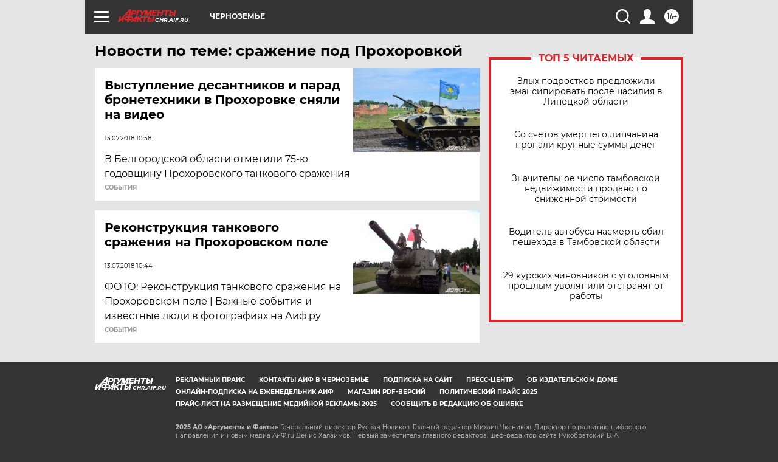

--- FILE ---
content_type: text/html
request_url: https://tns-counter.ru/nc01a**R%3Eundefined*aif_ru/ru/UTF-8/tmsec=aif_ru/914957233***
body_size: -72
content:
60E17635692DE287X1764614791:60E17635692DE287X1764614791